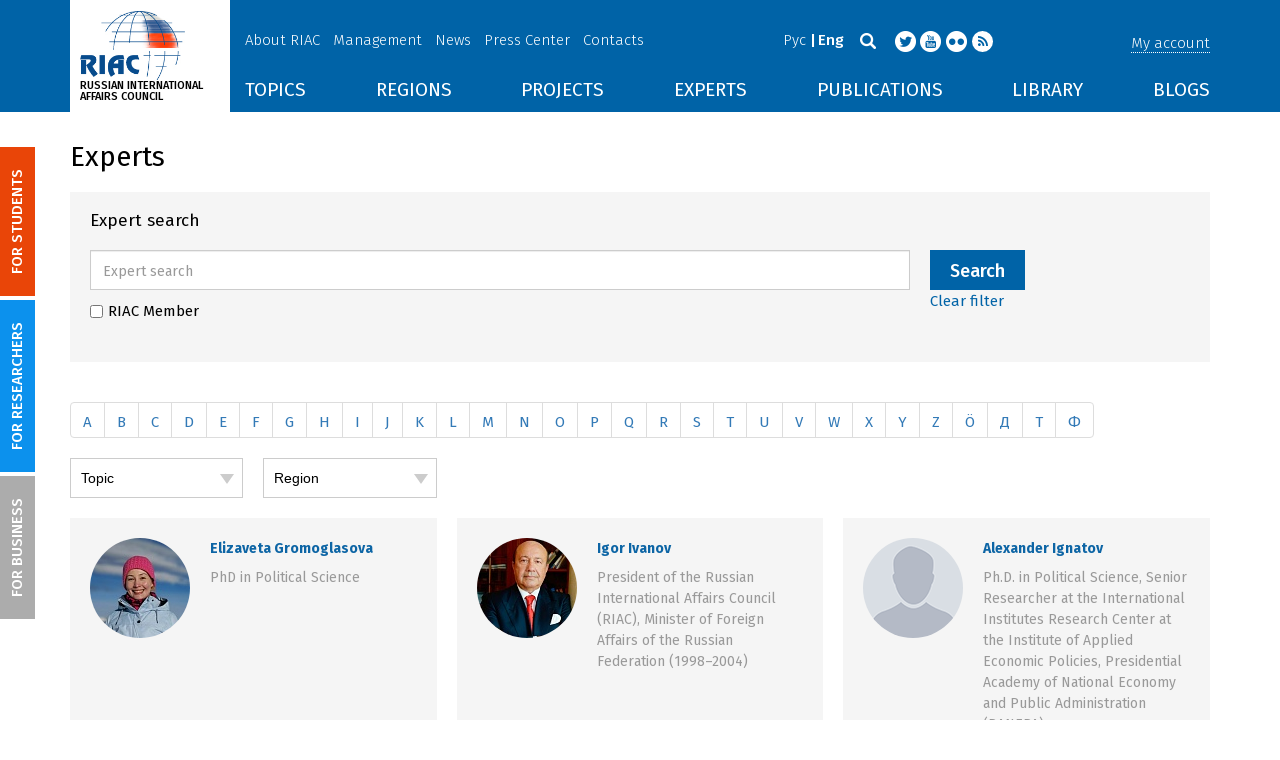

--- FILE ---
content_type: text/html; charset=UTF-8
request_url: https://russiancouncil.ru/en/7242/cybercolumn/
body_size: 14922
content:
<!DOCTYPE html>
<html lang="en">
	<head>
		<title>RIAC :: Experts</title>
		<meta http-equiv="X-UA-Compatible" content="IE=edge" />
		<meta name="viewport" content="width=device-width, initial-scale=1" />
		<meta name="format-detection" content="telephone=no">
		<meta property="og:type" content="article" />
		<meta name="twitter:card" content="summary_large_image" />
				<meta name="twitter:site" content="@russian_council" />
						<meta property="article:publisher" content="https://www.facebook.com/russiancouncilen" />
		<meta property="fb:pages" content="236418726380279" />
			
		<meta name="twitter:site" content="@russian_council" />
		<meta name="twitter:creator" content="@russian_council" />
		<meta property="og:url" content="https://russiancouncil.ru/en/7242/cybercolumn/" />
		<meta property="og:locale" content="en_GB" />
		                                		<meta property="og:title" content="RIAC :: Experts"/>
		        


		                
		<meta http-equiv="Content-Type" content="text/html; charset=UTF-8" />
<link href="/bitrix/js/socialservices/css/ss.min.css?16623592594686" type="text/css"  rel="stylesheet" />
<link href="/local/templates/main/bootstrap/css/bootstrap.min.css?1494479345114351" type="text/css"  data-template-style="true"  rel="stylesheet" />
<link href="/local/templates/main/css/jquery.fancybox.css?14809454364895" type="text/css"  data-template-style="true"  rel="stylesheet" />
<link href="/local/templates/main/scrollpane.css?14623692943831" type="text/css"  data-template-style="true"  rel="stylesheet" />
<link href="/local/templates/main/selectfix.css?14744573294175" type="text/css"  data-template-style="true"  rel="stylesheet" />
<link href="/mistakes/mistakes.css?1477990361590" type="text/css"  data-template-style="true"  rel="stylesheet" />
<link href="/local/templates/main/components/bitrix/voting.result/main_old/style.css?14441264151111" type="text/css"  data-template-style="true"  rel="stylesheet" />
<link href="/bitrix/panel/main/popup.min.css?166236185521121" type="text/css"  data-template-style="true"  rel="stylesheet" />
<link href="/local/templates/main/styles.css?15477596803106" type="text/css"  data-template-style="true"  rel="stylesheet" />
<link href="/local/templates/main/template_styles.css?1751896533166317" type="text/css"  data-template-style="true"  rel="stylesheet" />
<script type="text/javascript">if(!window.BX)window.BX={};if(!window.BX.message)window.BX.message=function(mess){if(typeof mess==='object'){for(let i in mess) {BX.message[i]=mess[i];} return true;}};</script>
<script type="text/javascript">(window.BX||top.BX).message({'pull_server_enabled':'N','pull_config_timestamp':'0','pull_guest_mode':'N','pull_guest_user_id':'0'});(window.BX||top.BX).message({'PULL_OLD_REVISION':'This page must be reloaded to ensure proper site functioning and to continue work.'});</script>
<script type="text/javascript">(window.BX||top.BX).message({'JS_CORE_LOADING':'Loading...','JS_CORE_WINDOW_CLOSE':'Close','JS_CORE_WINDOW_EXPAND':'Expand','JS_CORE_WINDOW_NARROW':'Restore','JS_CORE_WINDOW_SAVE':'Save','JS_CORE_WINDOW_CANCEL':'Cancel','JS_CORE_H':'h','JS_CORE_M':'m','JS_CORE_S':'s','JS_CORE_NO_DATA':'- No data -','JSADM_AI_HIDE_EXTRA':'Hide extra items','JSADM_AI_ALL_NOTIF':'All notifications','JSADM_AUTH_REQ':'Authentication is required!','JS_CORE_WINDOW_AUTH':'Log In','JS_CORE_IMAGE_FULL':'Full size','JS_CORE_WINDOW_CONTINUE':'Continue'});</script>

<script type="text/javascript" src="/bitrix/js/main/core/core.min.js?1662362298216421"></script>

<script>BX.setJSList(['/bitrix/js/main/core/core_ajax.js','/bitrix/js/main/core/core_promise.js','/bitrix/js/main/polyfill/promise/js/promise.js','/bitrix/js/main/loadext/loadext.js','/bitrix/js/main/loadext/extension.js','/bitrix/js/main/polyfill/promise/js/promise.js','/bitrix/js/main/polyfill/find/js/find.js','/bitrix/js/main/polyfill/includes/js/includes.js','/bitrix/js/main/polyfill/matches/js/matches.js','/bitrix/js/ui/polyfill/closest/js/closest.js','/bitrix/js/main/polyfill/fill/main.polyfill.fill.js','/bitrix/js/main/polyfill/find/js/find.js','/bitrix/js/main/polyfill/matches/js/matches.js','/bitrix/js/main/polyfill/core/dist/polyfill.bundle.js','/bitrix/js/main/core/core.js','/bitrix/js/main/polyfill/intersectionobserver/js/intersectionobserver.js','/bitrix/js/main/lazyload/dist/lazyload.bundle.js','/bitrix/js/main/polyfill/core/dist/polyfill.bundle.js','/bitrix/js/main/parambag/dist/parambag.bundle.js']);
BX.setCSSList(['/bitrix/js/main/lazyload/dist/lazyload.bundle.css','/bitrix/js/main/parambag/dist/parambag.bundle.css']);</script>
<script type="text/javascript">(window.BX||top.BX).message({'JS_CORE_LOADING':'Loading...','JS_CORE_WINDOW_CLOSE':'Close','JS_CORE_WINDOW_EXPAND':'Expand','JS_CORE_WINDOW_NARROW':'Restore','JS_CORE_WINDOW_SAVE':'Save','JS_CORE_WINDOW_CANCEL':'Cancel','JS_CORE_H':'h','JS_CORE_M':'m','JS_CORE_S':'s','JS_CORE_NO_DATA':'- No data -','JSADM_AI_HIDE_EXTRA':'Hide extra items','JSADM_AI_ALL_NOTIF':'All notifications','JSADM_AUTH_REQ':'Authentication is required!','JS_CORE_WINDOW_AUTH':'Log In','JS_CORE_IMAGE_FULL':'Full size','JS_CORE_WINDOW_CONTINUE':'Continue'});</script>
<script type="text/javascript">(window.BX||top.BX).message({'LANGUAGE_ID':'en','FORMAT_DATE':'DD.MM.YYYY','FORMAT_DATETIME':'DD.MM.YYYY HH:MI:SS','COOKIE_PREFIX':'BITRIX_SM','SERVER_TZ_OFFSET':'10800','UTF_MODE':'Y','SITE_ID':'en','SITE_DIR':'/en/','USER_ID':'','SERVER_TIME':'1769905113','USER_TZ_OFFSET':'0','USER_TZ_AUTO':'Y','bitrix_sessid':'783df12570086323e227d76796f8e4ca'});</script>


<script type="text/javascript" src="/bitrix/js/pull/protobuf/protobuf.min.js?166235968376433"></script>
<script type="text/javascript" src="/bitrix/js/pull/protobuf/model.min.js?166235968314190"></script>
<script type="text/javascript" src="/bitrix/js/main/core/core_promise.min.js?16623586362490"></script>
<script type="text/javascript" src="/bitrix/js/rest/client/rest.client.min.js?16623616229240"></script>
<script type="text/javascript" src="/bitrix/js/pull/client/pull.client.min.js?166236201644545"></script>
<script type="text/javascript" src="/bitrix/js/main/core/core_fx.min.js?14919059579768"></script>
<script type="text/javascript" src="/bitrix/js/main/pageobject/pageobject.min.js?1662359219570"></script>
<script type="text/javascript" src="/bitrix/js/main/core/core_window.min.js?166236227676326"></script>
<script type="text/javascript" src="/bitrix/js/socialservices/ss.js?14441263941419"></script>


<script type="text/javascript" src="/local/templates/main/js/lib/jquery.js?144720939095956"></script>
<script type="text/javascript" src="/local/templates/main/js/indi.js?152421536454484"></script>
<script type="text/javascript" src="/local/templates/main/js/lib/jquery-ui.min.js?1447209390215754"></script>
<script type="text/javascript" src="/local/templates/main/js/lib/bootstrap.min.js?144720939037055"></script>
<script type="text/javascript" src="/local/templates/main/js/lib/jquery.fancybox.min.js?148049609322974"></script>
<script type="text/javascript" src="/local/templates/main/js/jquery.maskedinput.min.js?14443923983568"></script>
<script type="text/javascript" src="/local/templates/main/js/scrollpane.min.js?148049573714869"></script>
<script type="text/javascript" src="/local/templates/main/js/selectfix.min.js?14804957965211"></script>
<script type="text/javascript" src="/local/templates/main/js/app.js?164370662516845"></script>
<script type="text/javascript" src="/local/templates/main/js/lib/slick.min.js?144720939040143"></script>
<script type="text/javascript" src="/local/templates/main/js/template.js?164249279236270"></script>
<script type="text/javascript" src="/mistakes/mistakes.min.js?15538524643111"></script>
<script type="text/javascript" src="/local/templates/main/components/bitrix/menu/section/script.js?15088372891845"></script>
<script type="text/javascript" src="/local/templates/main/components/bitrix/system.auth.form/.default/script.js?1444392398234"></script>
<script type="text/javascript">var _ba = _ba || []; _ba.push(["aid", "8276bb8d5dcd52b47ce2bfc5a028f4ec"]); _ba.push(["host", "russiancouncil.ru"]); (function() {var ba = document.createElement("script"); ba.type = "text/javascript"; ba.async = true;ba.src = (document.location.protocol == "https:" ? "https://" : "http://") + "bitrix.info/ba.js";var s = document.getElementsByTagName("script")[0];s.parentNode.insertBefore(ba, s);})();</script>



		<link href="/img/favicons/apple-touch-icon-114x114.png" rel="apple-touch-icon" sizes="114x114">
		<link href="/img/favicons/apple-touch-icon-76x76.png" rel="apple-touch-icon" sizes="76x76">
		<link href="/img/favicons/apple-touch-icon-72x72.png" rel="apple-touch-icon" sizes="72x72">
		<link href="/img/favicons/apple-touch-icon-60x60.png" rel="apple-touch-icon" sizes="60x60">
		<link href="/img/favicons/apple-touch-icon-57x57.png" rel="apple-touch-icon" sizes="57x57">
		<link href="/img/favicons/favicon-96x96.png" type="image/png" rel="icon" sizes="96x96">
		<link href="/img/favicons/favicon-32x32.png" type="image/png" rel="icon" sizes="32x32">
		<link href="/img/favicons/favicon.ico" type="image/x-icon" rel="shortcut icon">
		<link href="/img/favicons/favicon.ico" type="image/x-icon" rel="icon">
		<meta name="msapplication-TileColor" content="#ffffff">
		<meta name="theme-color" content="#fff">
		<link href='https://fonts.googleapis.com/css?family=Fira+Sans:400,300,500,700&subset=latin,cyrillic' rel='stylesheet' type='text/css'>
		<!--[if IE]><script src="js/html5shiv.js"></script><![endif]-->
				<script rel="bx-no-check">indi.utils.apply(indi.app.locale, {"settings":{"date":"dd.mm.yy","time":"hh:mi:ss","dateTime":"dd.mm.yy hh:mi:ss","firstDay":1,"isRTL":false},"messages":{"monthNames":["January","February","March","April","May","June","July","August","September","October","November","December"],"monthNamesShort":["Jan","Feb","Mar","Apr","May","Jun","Jul","Aug","Sep","Oct","Nov","Dec"],"dayNames":["Sunday","Monday","Tuesday","Wednesday","Thursday","Friday","Saturday"],"dayNamesShort":["Sun","Mon","Tue","Wed","Thu","Fri","Sat"],"dayNamesMin":["Su","Mo","Tu","We","Th","Fr","Sa"],"close":"Close","datePicker":{"prev":"<Prev","next":"Next>","current":"Today","showMonthAfterYear":false,"weekHeader":"Wk","yearSuffix":""},"timePicker":{"timeOnlyTitle":"Choose time","timeText":"Time","hourText":"Hours","minuteText":"Minutes","secondText":"Seconds","millisecText":"Milliseconds","currentText":"Now","ampm":true},"alert":{"title":"System message","ok":"Ok"}}});</script>


		<!-- Facebook Pixel Code -->
<script>
  !function(f,b,e,v,n,t,s)
  {if(f.fbq)return;n=f.fbq=function(){n.callMethod?
  n.callMethod.apply(n,arguments):n.queue.push(arguments)};
  if(!f._fbq)f._fbq=n;n.push=n;n.loaded=!0;n.version='2.0';
  n.queue=[];t=b.createElement(e);t.async=!0;
  t.src=v;s=b.getElementsByTagName(e)[0];
  s.parentNode.insertBefore(t,s)}(window, document,'script',
  'https://connect.facebook.net/en_US/fbevents.js');
  fbq('init', '907297529449937');
  fbq('track', 'PageView');
</script>
<noscript><img height="1" width="1" style="display:none"
  src="https://www.facebook.com/tr?id=907297529449937&ev=PageView&noscript=1"
/></noscript>


<script src="https://www.google.com/recaptcha/api.js?hl=en" async defer></script>
<!-- End Facebook Pixel Code -->
	</head>
	<body role="document" class="js-mediator-container lang-en info-block-blogs">
				<div class="out out_index ">
			<!-- header -->
			<header class="header js-header">
				<div class="header__content ">
					<div class="container">
						<!-- logo -->
						<div class="header__logo">
							<a class="logo" href="/en/">
								<img src="/img/logo_en.jpg" />
								<p>RUSSIAN INTERNATIONAL AFFAIRS COUNCIL</p>

<!-- Yandex.Metrika counter -->
<script type="text/javascript">
    (function (d, w, c) {
        (w[c] = w[c] || []).push(function() {
            try {
                w.yaCounter12550252 = new Ya.Metrika({
                    id:12550252,
                    clickmap:true,
                    trackLinks:true,
                    accurateTrackBounce:true,
                    webvisor:true
                });
            } catch(e) { }
        });

        var n = d.getElementsByTagName("script")[0],
            s = d.createElement("script"),
            f = function () { n.parentNode.insertBefore(s, n); };
        s.type = "text/javascript";
        s.async = true;
        s.src = "https://mc.yandex.ru/metrika/watch.js";

        if (w.opera == "[object Opera]") {
            d.addEventListener("DOMContentLoaded", f, false);
        } else { f(); }
    })(document, window, "yandex_metrika_callbacks");
</script>
<noscript><div><img src="https://mc.yandex.ru/watch/12550252" style="position:absolute; left:-9999px;" alt="" /></div></noscript>
<!-- /Yandex.Metrika counter -->

<script>
  (function(i,s,o,g,r,a,m){i['GoogleAnalyticsObject']=r;i[r]=i[r]||function(){
  (i[r].q=i[r].q||[]).push(arguments)},i[r].l=1*new Date();a=s.createElement(o),
  m=s.getElementsByTagName(o)[0];a.async=1;a.src=g;m.parentNode.insertBefore(a,m)
  })(window,document,'script','//www.google-analytics.com/analytics.js','ga');

  ga('create', 'UA-32067821-1', 'auto');
  ga('send', 'pageview');

</script>							</a>
						</div>
						<!-- header content -->
						<div class="header__in">
							<div class="header__topper">
								<!-- topper nav -->
								<div class="top-nav">
	<span class="js-mobile">
		<a href="/en/about/" class=" js-open-menu-plush">About RIAC</a>
			<span class="menu-plush">
			<span class="menu-plush-triangle"></span>
					<a href="/en/about/">General information</a>
						<a href="/en/about/founders/">Co-founders</a>
						<a href="/en/news/">RIAC News</a>
						<a href="/en/about/partners/">Partners</a>
						<a href="/en/about/activity/">Activities</a>
					</span>
			</span>
		<span class="js-mobile">
		<a href="/en/management/" class=" js-open-menu-plush">Management</a>
			<span class="menu-plush">
			<span class="menu-plush-triangle"></span>
					<a href="/en/management/members/">Individual Members</a>
						<a href="/en/management/corporatemembers/">Corporate Members</a>
						<a href="/en/management/general-meeting/">General Meeting</a>
						<a href="/en/management/board-trustees/">Board of Trustees</a>
						<a href="/en/management/presidium/">Presidium</a>
						<a href="/en/management/vicepresidents/">Vice-presidents</a>
						<a href="/en/management/staff/">Staff</a>
					</span>
			</span>
		<span class="js-mobile">
		<a href="/en/news/" class="">News</a>
		</span>
		<span class="js-mobile">
		<a href="/en/press/" class=" js-open-menu-plush">Press Center</a>
			<span class="menu-plush">
			<span class="menu-plush-triangle"></span>
					<a href="/en/press/">For Media</a>
						<a href="/en/press/calendar/">Calendar</a>
						<a href="/en/press/partnership/">Media partnerships</a>
						<a href="/en/press/experts/">Request expert commentary</a>
					</span>
			</span>
		<span class="js-mobile">
		<a href="/en/contacts/" class="">Contacts</a>
		</span>
	</div>
								<!-- user info -->
								<div class="header__profile mt5">
																	<span class="js-mobile">
										<a href="#" class="js-open-login-plush m-login abbd"><span class="user-login-triangle"></span><span>My account</span></a>
										<div class="user-login">
											<h2>Account Login</h2>
											<p>Sign in for registered users</p>
											
<form class="js-ajax-form-submit form form-login cf" method="post" target="_top" action="/en/auth/" role="login" data-container=".form-login" data-source=".form-login">
	<input type="hidden" name="backurl" value="/en/7242/cybercolumn/"/>	<input type="hidden" name="AUTH_FORM" value="Y"/>
	<input type="hidden" name="AUTH_REASON" value="auth-form"/>
	<input type="hidden" name="TYPE" value="AUTH"/>
	
	<div class="form-group mb20">
		<input class="form-control login-field w100" autofocus="autofocus" type="text" name="USER_LOGIN" id="system-auth-form-login" value="" maxlength="50" tabindex="1" required="" placeholder="Email / Login" />
	</div>
	<div class="form-group has-feedback mb20">
		<input class="form-control w100" type="password" name="USER_PASSWORD" id="system-auth-form-password" maxlength="50" tabindex="2" required="" placeholder="Password" />
	</div>
	<div class="mb20">
		<a class="forgot-pass" href="/en/forgotpasswd/?forgot_password=yes&amp;backurl=%2Fen%2F7242%2Fcybercolumn%2F" rel="nofollow">Forgot your password?</a>
	</div>
		
	<div class="form-group form-toolbar">
		<input class="btn w100" type="submit" value="Sign In"/>
	</div>

	<div class="form-group form-toolbar">
		<a href="/en/registration/?register=yes&amp;backurl=%2Fen%2F7242%2Fcybercolumn%2F">Register</a>
	</div>
	
				<label class="control-label">You can also sign in using:</label>
			<div>
							</div>
		</form>
<div class="popup-socserv">
	
	<form method="post" name="bx_auth_servicesform" target="_top" action="/en/7242/cybercolumn/">
													<div class="js-socserv-auth VKontakte vkontakte" data-url="https://oauth.vk.com/authorize?client_id=5414692&redirect_uri=https%3A%2F%2Frussiancouncil.ru%2Fbitrix%2Ftools%2Foauth%2Fvkontakte.php&scope=friends,offline,email&response_type=code&state=c2l0ZV9pZD1lbiZiYWNrdXJsPSUyRmVuJTJGNzI0MiUyRmN5YmVyY29sdW1uJTJGJTNGY2hlY2tfa2V5JTNENDI2ZmFjNzZkYTM2ZWI3YmIzYTlmZGE3YjZhN2M0NmEmcmVkaXJlY3RfdXJsPSUyRmVuJTJGNzI0MiUyRmN5YmVyY29sdW1uJTJG"></div>
									<input type="hidden" name="auth_service_id" value="" />
	</form>

</div>


										</div>
									</span>
										<button type="button" class="hamb visible-sm visible-xs js-hamb"><span></span></button>
								</div>
								<!-- header tools -->
								<div class="header__tools">
									<div class="lang">
																					<a href="/7242/cybercolumn/">Рус</a>
											<a class="is-active">Eng</a>
																				</div>
									<div class="search js-search">
										<a href="#" class="js-search-btn"></a>
										<div class="search-block">
											
<form class="form search-form search-form-top" action="/en/search/index.php" role="search">
	<input type="text" name="q" value="" placeholder="Search" maxlength="250" />
		<button class="btn btn-sm" type="submit">Search</button>
</form>										</div>
									</div>
									<div class="socials">

                                        <a target="new" href="https://twitter.com/Russian_Council"><i class="i-tw"></i></a>
                                        
										<a target="new" href="http://www.youtube.com/russiancouncilvideo"><i class="i-yt"></i></a>
										<a target="new" href="http://www.flickr.com/photos/russiancouncil"><i class="i-fl"></i></a>

										                                             <a target="new" href="/en/rss/"><i class="i-rss"></i></a>
                                        									</div>
								</div>
							</div>
							<div class="header__bottom">
								<div class="visible-lg visible-md">
									<nav class="nav">
	<div class="menu">
<!--
		<a href="" class="menu__item"></a>
	-->                    <a data-lang="en" data-template="menu.topics" data-result="#themes" data-href="/ajax/menu/getMenu/" href="/en/topics/" data-link="themes" class="menu__item js-drop-down-ajax-menu js-dropdown">TOPICS</a>
                        <a data-lang="en" data-template="menu.regions" data-result="#regions" data-href="/ajax/menu/getMenu/" href="/en/regions/" data-link="regions" class="menu__item js-drop-down-ajax-menu js-dropdown">REGIONS</a>
                        <a data-lang="en" data-template="menu.projects" data-result="#projects" data-href="/ajax/menu/getMenu/" href="/en/projects/" data-link="projects" class="menu__item js-drop-down-ajax-menu js-dropdown">PROJECTS</a>
                        <a data-lang="en" data-template="" data-result="#" data-href="/ajax/menu/getMenu/" href="/en/experts/" class="menu__item">EXPERTS</a>
                        <a data-lang="en" data-template="menu.activity" data-result="#publicatons" data-href="/ajax/menu/getMenu/" href="/en/activity/" data-link="publicatons" class="menu__item js-drop-down-ajax-menu js-dropdown">PUBLICATIONS</a>
                        <a data-lang="en" data-template="" data-result="#" data-href="/ajax/menu/getMenu/" href="/en/library/" class="menu__item">LIBRARY</a>
                        <a data-lang="en" data-template="menu.blogs" data-result="#blog" data-href="/ajax/menu/getMenu/" href="/en/blogs/" data-link="blog" class="menu__item js-drop-down-ajax-menu js-dropdown">BLOGS</a>
            	</div>
</nav>								</div>
							</div>
						</div>
					</div>
				</div>
				<!-- dropdown blocks -->
				<!--
				-->				<div id="themes" class="sub-menu js-submenu"></div>
				<div id="regions" class="sub-menu js-submenu"></div>
				<div id="projects" class="sub-menu js-submenu"></div>
				<div id="publicatons" class="sub-menu js-submenu"></div>
				<div id="blog" class="sub-menu js-submenu"></div>
			</header>
			<div class="margin-after-header">&nbsp;</div>
			<div class="container">
				<div class="header__bottom js-mobnav">
					<div class="hidden-lg hidden-md dop-menu">
						<nav class="nav">
	<div class="menu-mobile">
		<div  data-link="about" class="js-mobile-dropdown mobile-dropdown">
			<a class="section">About RIAC<span class="arrow"></span></a>
			<div id="about" class="items">
						<a class="item " href="/en/about/">General information</a>
				<a class="item " href="/en/management/members/">Individual Members</a>
				<a class="item " href="/en/management/corporatemembers/">Corporate Members</a>
				<a class="item " href="/en/management/general-meeting/">General Meeting</a>
				<a class="item " href="/en/management/board-trustees/">Board of Trustees</a>
				<a class="item " href="/en/management/presidium/">Presidium</a>
				<a class="item " href="/en/management/scientific-council/">Scientific Council</a>
				<a class="item " href="/en/about/founders/">Co-founders</a>
				<a class="item " href="/en/management/vicepresidents/">Vice-presidents</a>
				<a class="item " href="/en/management/staff/">Staff</a>
				<a class="item " href="/en/contacts/">Contacts</a>
				</div>
		</div>
					<div  data-link="analytics" class="js-mobile-dropdown mobile-dropdown">
			<a class="section">Analytics<span class="arrow"></span></a>
			<div id="analytics" class="items">
						<a class="item " href="/en/regions/">Regions</a>
				<a class="item " href="/en/topics/">Topics</a>
				<a class="item " href="/en/subjects/">Subjects</a>
				</div>
		</div>
					<div  data-link="publications" class="js-mobile-dropdown mobile-dropdown">
			<a class="section">Publications<span class="arrow"></span></a>
			<div id="publications" class="items">
						<a class="item " href="/en/activity/publications/">Reports</a>
				<a class="item " href="/en/activity/workingpapers/">Working Papers</a>
				<a class="item " href="/en/activity/policybriefs/">Policy Briefs</a>
				<a class="item " href="/en/library/library_rsmd/?SEARCH_NAME=&TOPIC=&REGION=&IS_RSMD_PUBLICATION=32&set_filter=Y">Books</a>
				<a class="item " href="/en/activity/digest/">Special Projects</a>
				</div>
		</div>
					<div  data-link="press" class="js-mobile-dropdown mobile-dropdown">
			<a class="section">Press Center<span class="arrow"></span></a>
			<div id="press" class="items">
						<a class="item " href="/en/news/">News</a>
				<a class="item " href="/en/press/">For Media</a>
				<a class="item " href="/en/press/calendar/">Calendar</a>
				<a class="item " href="/en/press/partnership/">Media partnerships</a>
				<a class="item " href="/en/press/experts/">Request for expert commentary</a>
				</div>
		</div>
					<div  data-link="projects" class="js-mobile-dropdown mobile-dropdown">
			<a class="section">Projects<span class="arrow"></span></a>
			<div id="projects" class="items">
						<a class="item " href="/en/projects/research-projects/">Research Projects</a>
				<a class="item " href="/en/projects/educational-projects/">Educational Projects</a>
				<a class="item " href="/en/projects/internships/">Internship</a>
				<a class="item " href="/en/projects/contests/">Contests</a>
				<a class="item " href="/en/projects/geography/">Projects Geography</a>
				<a class="item " href="/en/zavershennye-proekty/">Completed Projects</a>
				</div>
		</div>
						<a class="item " href="/en/experts/">Experts</a>
				<a class="item " href="/en/blogs/">Blogs</a>
		</div>
</nav>					</div>
				</div>
			</div>
						<div class="main">
				<div class="container">
													<!--'start_frame_cache_y0XwfU'--><!--'end_frame_cache_y0XwfU'-->
					<h1 class="mb20">Experts</h1>
	<div class="box mb20">
	<form action="/en/experts/">
		<div class="h4 mb20">Expert search</div>
		<div class="row">
			<div class="col-w-10 col-lg-9 col-md-8 col-sm-6 col-xs-12">
				<input class="form-control mb10" type="text" name="q"
					   value=""
					   placeholder="Expert search" />
				<div class="form-group">
					<label>
						<input type="checkbox" name="rsmd" value="1" />
						<span>RIAC Member</span>
					</label>
				</div>
			</div>
			<div class="col-w-2 col-lg-3 col-md-4 col-sm-6 col-xs-12">
				<input class="btn mb10" type="submit" name=""
					   onclick="yaCounter12550252.reachGoal('findexpert'); return true;"
					   value="Search" />
				<div class="form-group">
					<a href="/en/7242/cybercolumn/" />Clear filter</a>
				</div>
			</div>
		</div>
	</form>
</div>
<div class="clear">&nbsp;</div>
<div class="mb20"></div>
<div class="subjects-list mb20">
    		<ul class="pagination cf">
            					<li class="number">
						<a class="js-ajax-href"
						   href="/en/7242/cybercolumn/?str=A"
						   data-source=".ajax-source:first" data-container=".ajax-source:first">A</a>
					</li>
                    					<li class="number">
						<a class="js-ajax-href"
						   href="/en/7242/cybercolumn/?str=B"
						   data-source=".ajax-source:first" data-container=".ajax-source:first">B</a>
					</li>
                    					<li class="number">
						<a class="js-ajax-href"
						   href="/en/7242/cybercolumn/?str=C"
						   data-source=".ajax-source:first" data-container=".ajax-source:first">C</a>
					</li>
                    					<li class="number">
						<a class="js-ajax-href"
						   href="/en/7242/cybercolumn/?str=D"
						   data-source=".ajax-source:first" data-container=".ajax-source:first">D</a>
					</li>
                    					<li class="number">
						<a class="js-ajax-href"
						   href="/en/7242/cybercolumn/?str=E"
						   data-source=".ajax-source:first" data-container=".ajax-source:first">E</a>
					</li>
                    					<li class="number">
						<a class="js-ajax-href"
						   href="/en/7242/cybercolumn/?str=F"
						   data-source=".ajax-source:first" data-container=".ajax-source:first">F</a>
					</li>
                    					<li class="number">
						<a class="js-ajax-href"
						   href="/en/7242/cybercolumn/?str=G"
						   data-source=".ajax-source:first" data-container=".ajax-source:first">G</a>
					</li>
                    					<li class="number">
						<a class="js-ajax-href"
						   href="/en/7242/cybercolumn/?str=H"
						   data-source=".ajax-source:first" data-container=".ajax-source:first">H</a>
					</li>
                    					<li class="number">
						<a class="js-ajax-href"
						   href="/en/7242/cybercolumn/?str=I"
						   data-source=".ajax-source:first" data-container=".ajax-source:first">I</a>
					</li>
                    					<li class="number">
						<a class="js-ajax-href"
						   href="/en/7242/cybercolumn/?str=J"
						   data-source=".ajax-source:first" data-container=".ajax-source:first">J</a>
					</li>
                    					<li class="number">
						<a class="js-ajax-href"
						   href="/en/7242/cybercolumn/?str=K"
						   data-source=".ajax-source:first" data-container=".ajax-source:first">K</a>
					</li>
                    					<li class="number">
						<a class="js-ajax-href"
						   href="/en/7242/cybercolumn/?str=L"
						   data-source=".ajax-source:first" data-container=".ajax-source:first">L</a>
					</li>
                    					<li class="number">
						<a class="js-ajax-href"
						   href="/en/7242/cybercolumn/?str=M"
						   data-source=".ajax-source:first" data-container=".ajax-source:first">M</a>
					</li>
                    					<li class="number">
						<a class="js-ajax-href"
						   href="/en/7242/cybercolumn/?str=N"
						   data-source=".ajax-source:first" data-container=".ajax-source:first">N</a>
					</li>
                    					<li class="number">
						<a class="js-ajax-href"
						   href="/en/7242/cybercolumn/?str=O"
						   data-source=".ajax-source:first" data-container=".ajax-source:first">O</a>
					</li>
                    					<li class="number">
						<a class="js-ajax-href"
						   href="/en/7242/cybercolumn/?str=P"
						   data-source=".ajax-source:first" data-container=".ajax-source:first">P</a>
					</li>
                    					<li class="number">
						<a class="js-ajax-href"
						   href="/en/7242/cybercolumn/?str=Q"
						   data-source=".ajax-source:first" data-container=".ajax-source:first">Q</a>
					</li>
                    					<li class="number">
						<a class="js-ajax-href"
						   href="/en/7242/cybercolumn/?str=R"
						   data-source=".ajax-source:first" data-container=".ajax-source:first">R</a>
					</li>
                    					<li class="number">
						<a class="js-ajax-href"
						   href="/en/7242/cybercolumn/?str=S"
						   data-source=".ajax-source:first" data-container=".ajax-source:first">S</a>
					</li>
                    					<li class="number">
						<a class="js-ajax-href"
						   href="/en/7242/cybercolumn/?str=T"
						   data-source=".ajax-source:first" data-container=".ajax-source:first">T</a>
					</li>
                    					<li class="number">
						<a class="js-ajax-href"
						   href="/en/7242/cybercolumn/?str=U"
						   data-source=".ajax-source:first" data-container=".ajax-source:first">U</a>
					</li>
                    					<li class="number">
						<a class="js-ajax-href"
						   href="/en/7242/cybercolumn/?str=V"
						   data-source=".ajax-source:first" data-container=".ajax-source:first">V</a>
					</li>
                    					<li class="number">
						<a class="js-ajax-href"
						   href="/en/7242/cybercolumn/?str=W"
						   data-source=".ajax-source:first" data-container=".ajax-source:first">W</a>
					</li>
                    					<li class="number">
						<a class="js-ajax-href"
						   href="/en/7242/cybercolumn/?str=X"
						   data-source=".ajax-source:first" data-container=".ajax-source:first">X</a>
					</li>
                    					<li class="number">
						<a class="js-ajax-href"
						   href="/en/7242/cybercolumn/?str=Y"
						   data-source=".ajax-source:first" data-container=".ajax-source:first">Y</a>
					</li>
                    					<li class="number">
						<a class="js-ajax-href"
						   href="/en/7242/cybercolumn/?str=Z"
						   data-source=".ajax-source:first" data-container=".ajax-source:first">Z</a>
					</li>
                    					<li class="number">
						<a class="js-ajax-href"
						   href="/en/7242/cybercolumn/?str=Ö"
						   data-source=".ajax-source:first" data-container=".ajax-source:first">Ö</a>
					</li>
                    					<li class="number">
						<a class="js-ajax-href"
						   href="/en/7242/cybercolumn/?str=Д"
						   data-source=".ajax-source:first" data-container=".ajax-source:first">Д</a>
					</li>
                    					<li class="number">
						<a class="js-ajax-href"
						   href="/en/7242/cybercolumn/?str=Т"
						   data-source=".ajax-source:first" data-container=".ajax-source:first">Т</a>
					</li>
                    					<li class="number">
						<a class="js-ajax-href"
						   href="/en/7242/cybercolumn/?str=Ф"
						   data-source=".ajax-source:first" data-container=".ajax-source:first">Ф</a>
					</li>
                    		</ul>
        		<form class="js-ajax-form-submit subjects-filter row"
			  action="/en/7242/cybercolumn/"
			  data-source=".subjects-list" data-container=".subjects-list" method="get">
			<div class="col-lg-2 col-md-3 col-sm-6 col-xs-12 mb20">
				<select class="js-change-form-submit" name="topic">
					<option value="">Topic</option>
                    						<option value="2056" >Asia-Pacific</option>
                        						<option value="184" >International security</option>
                        						<option value="190" >Russia's Foreign Policy</option>
                        						<option value="2057" >Global governance</option>
                        						<option value="187" >World in 100 years</option>
                        						<option value="183" >Multipolar world</option>
                        						<option value="174" >Education and science</option>
                        						<option value="182" >Society and culture</option>
                        						<option value="189" >Technology</option>
                        						<option value="192" >Ecology</option>
                        						<option value="188" >Economy</option>
                        						<option value="178" >Energy</option>
                        				</select>
			</div>

			<div class="col-lg-2 col-md-3 col-sm-6 col-xs-12 mb20">
				<select class="js-change-form-submit" name="region">
					<option value="">Region</option>
                    						<option value="2058" >Antarctic</option>
                        						<option value="2059" >Arctic</option>
                        						<option value="1942" >Africa</option>
                        						<option value="2060" >Balkans</option>
                        						<option value="2052" >Middle East</option>
                        						<option value="2053" >East Asia and the Asia-Pacific</option>
                        						<option value="2051" >Europe</option>
                        						<option value="2061" >Caucasus</option>
                        						<option value="2055" >Latin America-Caribbean</option>
                        						<option value="2062" >Oceania and Australia</option>
                        						<option value="2063" >Post-Soviet space</option>
                        						<option value="1883" >Russia</option>
                        						<option value="2054" >North America</option>
                        						<option value="2050" >Central Asia</option>
                        						<option value="15864" >Southeast Asia</option>
                        						<option value="2064" >South Asia</option>
                        				</select>
			</div>
		</form>
        		<div class="row row-vat js-vat ajax-source mb20" data-block=".person-wrap">
            				<div class="col-w-3 col-lg-4 col-md-6 col-sm-6 col-xs-12">
					<div class="person-wrap">
						<div class="person">
							<div class="person__img">
                                									<a href="/en/elizaveta-gromoglasova/"><img alt="" src="/upload/resize_cache/main/9ed/100_100_2/gromoglasova.jpg"></a>
                                    							</div>
							<div class="person__content">
								<strong>
									<a class="person__name" href="/en/elizaveta-gromoglasova/">Elizaveta Gromoglasova</a>
								</strong>
								<p>PhD in Political Science</p>
							</div>
						</div>
					</div>
				</div>
                				<div class="col-w-3 col-lg-4 col-md-6 col-sm-6 col-xs-12">
					<div class="person-wrap">
						<div class="person">
							<div class="person__img">
                                									<a href="/en/igor-ivanov/"><img alt="" src="/upload/resize_cache/main/9a4/100_100_2/isphoto1.jpg"></a>
                                    							</div>
							<div class="person__content">
								<strong>
									<a class="person__name" href="/en/igor-ivanov/">Igor Ivanov</a>
								</strong>
								<p>President of the Russian International Affairs Council (RIAC), Minister of Foreign Affairs of the Russian Federation (1998–2004)</p>
							</div>
						</div>
					</div>
				</div>
                				<div class="col-w-3 col-lg-4 col-md-6 col-sm-6 col-xs-12">
					<div class="person-wrap">
						<div class="person">
							<div class="person__img">
                                									<a href="/en/alexander-ignatov/"><img alt=""
																		 src="/local/templates/main/img/user-small.png"></a>
                                    							</div>
							<div class="person__content">
								<strong>
									<a class="person__name" href="/en/alexander-ignatov/">Alexander Ignatov</a>
								</strong>
								<p>Ph.D. in Political Science, Senior Researcher at the International Institutes Research Center at the Institute of Applied Economic Policies, Presidential Academy of National Economy and Public Administration (RANEPA)</p>
							</div>
						</div>
					</div>
				</div>
                				<div class="col-w-3 col-lg-4 col-md-6 col-sm-6 col-xs-12">
					<div class="person-wrap">
						<div class="person">
							<div class="person__img">
                                									<a href="/en/vladimir-iontsev/"><img alt=""
																		 src="/local/templates/main/img/user-small.png"></a>
                                    							</div>
							<div class="person__content">
								<strong>
									<a class="person__name" href="/en/vladimir-iontsev/">Vladimir Iontsev</a>
								</strong>
								<p>Doctor of Economics, Professor, Head of the Population Studies Chair at Economy Department, Moscow State University</p>
							</div>
						</div>
					</div>
				</div>
                				<div class="col-w-3 col-lg-4 col-md-6 col-sm-6 col-xs-12">
					<div class="person-wrap">
						<div class="person">
							<div class="person__img">
                                									<a href="/en/tedo-dzhaparidze/"><img alt=""
																		 src="/local/templates/main/img/user-small.png"></a>
                                    							</div>
							<div class="person__content">
								<strong>
									<a class="person__name" href="/en/tedo-dzhaparidze/">Tedo Japaridze</a>
								</strong>
								<p>Chairman of the Parliamentary Committee for Foreign Affairs of Georgia, former Minister of Foreign Affairs of Georgia, former Chairman of the National Security Council of Georgia </p>
							</div>
						</div>
					</div>
				</div>
                				<div class="col-w-3 col-lg-4 col-md-6 col-sm-6 col-xs-12">
					<div class="person-wrap">
						<div class="person">
							<div class="person__img">
                                									<a href="/en/ibrahim-ibrahimov/"><img alt="" src="/upload/resize_cache/main/d87/100_100_2/ibragimov.jpg"></a>
                                    							</div>
							<div class="person__content">
								<strong>
									<a class="person__name" href="/en/ibrahim-ibrahimov/">Ibragim Ibragimov</a>
								</strong>
								<p>Research Fellow at the Center for the Middle East Studies, IMEMO RAS</p>
							</div>
						</div>
					</div>
				</div>
                				<div class="col-w-3 col-lg-4 col-md-6 col-sm-6 col-xs-12">
					<div class="person-wrap">
						<div class="person">
							<div class="person__img">
                                									<a href="/en/andrey-petrov/"><img alt="" src="/upload/resize_cache/main/638/100_100_2/petrov.jpg"></a>
                                    							</div>
							<div class="person__content">
								<strong>
									<a class="person__name" href="/en/andrey-petrov/">Andrey Petrov</a>
								</strong>
								<p>Deputy Director General at ‘Vestnik Kavkaza’, Information & Analytics Agency</p>
							</div>
						</div>
					</div>
				</div>
                				<div class="col-w-3 col-lg-4 col-md-6 col-sm-6 col-xs-12">
					<div class="person-wrap">
						<div class="person">
							<div class="person__img">
                                									<a href="/en/aleksandr-bartosh/"><img alt=""
																		 src="/local/templates/main/img/user-small.png"></a>
                                    							</div>
							<div class="person__content">
								<strong>
									<a class="person__name" href="/en/aleksandr-bartosh/">Александр Бартош</a>
								</strong>
								<p></p>
							</div>
						</div>
					</div>
				</div>
                				<div class="col-w-3 col-lg-4 col-md-6 col-sm-6 col-xs-12">
					<div class="person-wrap">
						<div class="person">
							<div class="person__img">
                                									<a href="/en/igor-tomberg/"><img alt=""
																		 src="/local/templates/main/img/user-small.png"></a>
                                    							</div>
							<div class="person__content">
								<strong>
									<a class="person__name" href="/en/igor-tomberg/">Igor Tomberg</a>
								</strong>
								<p>Doctor of Economics, Director of the Centre for Energy and Transport of the RAS Institute of Oriental Studies</p>
							</div>
						</div>
					</div>
				</div>
                				<div class="col-w-3 col-lg-4 col-md-6 col-sm-6 col-xs-12">
					<div class="person-wrap">
						<div class="person">
							<div class="person__img">
                                									<a href="/en/dtarasenko/"><img alt="" src="/upload/resize_cache/main/878/100_100_2/tarasenko_cut_photo.ru.png"></a>
                                    							</div>
							<div class="person__content">
								<strong>
									<a class="person__name" href="/en/dtarasenko/">Dmitry Tarasenko</a>
								</strong>
								<p>Research Fellow, Russian Institute of Strategic Studies (RISS)</p>
							</div>
						</div>
					</div>
				</div>
                				<div class="col-w-3 col-lg-4 col-md-6 col-sm-6 col-xs-12">
					<div class="person-wrap">
						<div class="person">
							<div class="person__img">
                                									<a href="/en/5287/"><img alt=""
																		 src="/local/templates/main/img/user-small.png"></a>
                                    							</div>
							<div class="person__content">
								<strong>
									<a class="person__name" href="/en/5287/">Юлия  Мамырбаева </a>
								</strong>
								<p></p>
							</div>
						</div>
					</div>
				</div>
                				<div class="col-w-3 col-lg-4 col-md-6 col-sm-6 col-xs-12">
					<div class="person-wrap">
						<div class="person">
							<div class="person__img">
                                									<a href="/en/denis-fedutinov/"><img alt="" src="/upload/resize_cache/main/214/100_100_2/181606729_152058296866241_2937231079695573232_n.jpg"></a>
                                    							</div>
							<div class="person__content">
								<strong>
									<a class="person__name" href="/en/denis-fedutinov/">Денис Федутинов</a>
								</strong>
								<p>Главный редактор профильного издания «Беспилотная авиация» </p>
							</div>
						</div>
					</div>
				</div>
                				<div class="col-w-3 col-lg-4 col-md-6 col-sm-6 col-xs-12">
					<div class="person-wrap">
						<div class="person">
							<div class="person__img">
                                									<a href="/en/dmitry-solovyov/"><img alt="" src="/upload/resize_cache/main/edd/100_100_2/123.jpg"></a>
                                    							</div>
							<div class="person__content">
								<strong>
									<a class="person__name" href="/en/dmitry-solovyov/">Дмитрий Соловьев</a>
								</strong>
								<p></p>
							</div>
						</div>
					</div>
				</div>
                				<div class="col-w-3 col-lg-4 col-md-6 col-sm-6 col-xs-12">
					<div class="person-wrap">
						<div class="person">
							<div class="person__img">
                                									<a href="/en/dina-malysheva/"><img alt=""
																		 src="/local/templates/main/img/user-small.png"></a>
                                    							</div>
							<div class="person__content">
								<strong>
									<a class="person__name" href="/en/dina-malysheva/">Dina Malysheva</a>
								</strong>
								<p>Dr. of Political Science, Senior Research Fellow at the Center for Problems of Transformation of Political Systems and Cultures, World Politics Department at Lomonosov Moscow State University</p>
							</div>
						</div>
					</div>
				</div>
                				<div class="col-w-3 col-lg-4 col-md-6 col-sm-6 col-xs-12">
					<div class="person-wrap">
						<div class="person">
							<div class="person__img">
                                									<a href="/en/aleksey-portanskiy/"><img alt=""
																		 src="/local/templates/main/img/user-small.png"></a>
                                    							</div>
							<div class="person__content">
								<strong>
									<a class="person__name" href="/en/aleksey-portanskiy/">Alexey Portansky</a>
								</strong>
								<p>Professor of World Economy and International Affairs Department at Higher School of Economics, Leading Researcher at RAS Institute of World Economy and International Relations (IMEMO)</p>
							</div>
						</div>
					</div>
				</div>
                				<div class="col-w-3 col-lg-4 col-md-6 col-sm-6 col-xs-12">
					<div class="person-wrap">
						<div class="person">
							<div class="person__img">
                                									<a href="/en/15292/"><img alt=""
																		 src="/local/templates/main/img/user-small.png"></a>
                                    							</div>
							<div class="person__content">
								<strong>
									<a class="person__name" href="/en/15292/">Флера Соколова</a>
								</strong>
								<p></p>
							</div>
						</div>
					</div>
				</div>
                				<div class="col-w-3 col-lg-4 col-md-6 col-sm-6 col-xs-12">
					<div class="person-wrap">
						<div class="person">
							<div class="person__img">
                                									<a href="/en/alexey-kupriyanov/"><img alt="" src="/upload/resize_cache/main/796/q2vof4wvb46rirpdgsjlrr9hgw3ghkwq/100_100_2/b0554d71_7bd8_48a9_a.jpg"></a>
                                    							</div>
							<div class="person__content">
								<strong>
									<a class="person__name" href="/en/alexey-kupriyanov/">Alexey Kupriyanov</a>
								</strong>
								<p>Ph.D. in History, Head of the Center of the Indo-Pacific Region, Primakov National Research Institute of World Economy and International Relations of the Russian Academy of Sciences</p>
							</div>
						</div>
					</div>
				</div>
                				<div class="col-w-3 col-lg-4 col-md-6 col-sm-6 col-xs-12">
					<div class="person-wrap">
						<div class="person">
							<div class="person__img">
                                									<a href="/en/nikolay-kosukhin/"><img alt=""
																		 src="/local/templates/main/img/user-small.png"></a>
                                    							</div>
							<div class="person__content">
								<strong>
									<a class="person__name" href="/en/nikolay-kosukhin/">Nickolay Kosukhin</a>
								</strong>
								<p>Doctor of History, Professor of Russian University of Peoples’ Friendship, Institute of African Studies of the Russian Academy of Sciences</p>
							</div>
						</div>
					</div>
				</div>
                				<div class="col-w-3 col-lg-4 col-md-6 col-sm-6 col-xs-12">
					<div class="person-wrap">
						<div class="person">
							<div class="person__img">
                                									<a href="/en/sergei-melkonian/"><img alt="" src="/upload/resize_cache/main/fab/100_100_2/melkonian.jpg"></a>
                                    							</div>
							<div class="person__content">
								<strong>
									<a class="person__name" href="/en/sergei-melkonian/">Sergei Melkonian</a>
								</strong>
								<p>PhD, Applied Policy Research Institute of Armenia (APRI Armenia)</p>
							</div>
						</div>
					</div>
				</div>
                				<div class="col-w-3 col-lg-4 col-md-6 col-sm-6 col-xs-12">
					<div class="person-wrap">
						<div class="person">
							<div class="person__img">
                                									<a href="/en/oleg-paramonov/"><img alt="" src="/upload/resize_cache/main/3e1/100_100_2/paramonov.jpg"></a>
                                    							</div>
							<div class="person__content">
								<strong>
									<a class="person__name" href="/en/oleg-paramonov/">Oleg Paramonov</a>
								</strong>
								<p>Ph.D. in History; Senior Research Fellow, Center for East Asian and Shanghai Cooperation Organisation Studies, MGIMO University under the Ministry of Foreign Affairs of the Russian Federation; Associate Professor, School of International Affairs, Faculty of World Economy and International Affairs, Higher School of Economics National Research University</p>
							</div>
						</div>
					</div>
				</div>
                				<div class="col-w-3 col-lg-4 col-md-6 col-sm-6 col-xs-12">
					<div class="person-wrap">
						<div class="person">
							<div class="person__img">
                                									<a href="/en/ekaterina-arapova-/"><img alt=""
																		 src="/local/templates/main/img/user-small.png"></a>
                                    							</div>
							<div class="person__content">
								<strong>
									<a class="person__name" href="/en/ekaterina-arapova-/">Ekaterina Arapova</a>
								</strong>
								<p>PhD in Economics, Head of Department of Assessment and Coordination of International and Duel Master's Degree Programs, MGIMO-University, MFA of Russia</p>
							</div>
						</div>
					</div>
				</div>
                				<div class="col-w-3 col-lg-4 col-md-6 col-sm-6 col-xs-12">
					<div class="person-wrap">
						<div class="person">
							<div class="person__img">
                                									<a href="/en/anna-manafova/"><img alt=""
																		 src="/local/templates/main/img/user-small.png"></a>
                                    							</div>
							<div class="person__content">
								<strong>
									<a class="person__name" href="/en/anna-manafova/">Anna Manafova</a>
								</strong>
								<p>Expert at the Institute of the Middle East, graduate of International Institute of Energy Policy and Diplomacy at MGIMO</p>
							</div>
						</div>
					</div>
				</div>
                				<div class="col-w-3 col-lg-4 col-md-6 col-sm-6 col-xs-12">
					<div class="person-wrap">
						<div class="person">
							<div class="person__img">
                                									<a href="/en/george-niculescu/"><img alt=""
																		 src="/local/templates/main/img/user-small.png"></a>
                                    							</div>
							<div class="person__content">
								<strong>
									<a class="person__name" href="/en/george-niculescu/">George Niculescu </a>
								</strong>
								<p>Head of Research, The European Geopolitical Forum </p>
							</div>
						</div>
					</div>
				</div>
                				<div class="col-w-3 col-lg-4 col-md-6 col-sm-6 col-xs-12">
					<div class="person-wrap">
						<div class="person">
							<div class="person__img">
                                									<a href="/en/nadezhda-kokoeva/"><img alt=""
																		 src="/local/templates/main/img/user-small.png"></a>
                                    							</div>
							<div class="person__content">
								<strong>
									<a class="person__name" href="/en/nadezhda-kokoeva/">Надежда Кокоева</a>
								</strong>
								<p></p>
							</div>
						</div>
					</div>
				</div>
                				<div class="col-w-3 col-lg-4 col-md-6 col-sm-6 col-xs-12">
					<div class="person-wrap">
						<div class="person">
							<div class="person__img">
                                									<a href="/en/aleksandr-shaparov/"><img alt=""
																		 src="/local/templates/main/img/user-small.png"></a>
                                    							</div>
							<div class="person__content">
								<strong>
									<a class="person__name" href="/en/aleksandr-shaparov/">Alexander Shaparov</a>
								</strong>
								<p>D.Sc. (politics), Professor, North (Arctic) Federal University</p>
							</div>
						</div>
					</div>
				</div>
                				<div class="col-w-3 col-lg-4 col-md-6 col-sm-6 col-xs-12">
					<div class="person-wrap">
						<div class="person">
							<div class="person__img">
                                									<a href="/en/andrey-edemsky/"><img alt=""
																		 src="/local/templates/main/img/user-small.png"></a>
                                    							</div>
							<div class="person__content">
								<strong>
									<a class="person__name" href="/en/andrey-edemsky/">Андрей Едемский </a>
								</strong>
								<p></p>
							</div>
						</div>
					</div>
				</div>
                				<div class="col-w-3 col-lg-4 col-md-6 col-sm-6 col-xs-12">
					<div class="person-wrap">
						<div class="person">
							<div class="person__img">
                                									<a href="/en/andrey-pyatakov/"><img alt=""
																		 src="/local/templates/main/img/user-small.png"></a>
                                    							</div>
							<div class="person__content">
								<strong>
									<a class="person__name" href="/en/andrey-pyatakov/">Andrey Pyatakov</a>
								</strong>
								<p>PhD (Political Science), Senior Research Fellow, RAS Institute for Latin American Studies</p>
							</div>
						</div>
					</div>
				</div>
                				<div class="col-w-3 col-lg-4 col-md-6 col-sm-6 col-xs-12">
					<div class="person-wrap">
						<div class="person">
							<div class="person__img">
                                									<a href="/en/evgeniya-zakharova/"><img alt=""
																		 src="/local/templates/main/img/user-small.png"></a>
                                    							</div>
							<div class="person__content">
								<strong>
									<a class="person__name" href="/en/evgeniya-zakharova/">Евгения Захарова</a>
								</strong>
								<p></p>
							</div>
						</div>
					</div>
				</div>
                				<div class="col-w-3 col-lg-4 col-md-6 col-sm-6 col-xs-12">
					<div class="person-wrap">
						<div class="person">
							<div class="person__img">
                                									<a href="/en/armen-oganesyan/"><img alt="" src="/upload/resize_cache/main/d60/100_100_2/oganesian1.jpg"></a>
                                    							</div>
							<div class="person__content">
								<strong>
									<a class="person__name" href="/en/armen-oganesyan/">Armen Oganesyan</a>
								</strong>
								<p>Editor-in-Chief of "International Affairs" journal</p>
							</div>
						</div>
					</div>
				</div>
                				<div class="col-w-3 col-lg-4 col-md-6 col-sm-6 col-xs-12">
					<div class="person-wrap">
						<div class="person">
							<div class="person__img">
                                									<a href="/en/vyacheslav-karlusov/"><img alt=""
																		 src="/local/templates/main/img/user-small.png"></a>
                                    							</div>
							<div class="person__content">
								<strong>
									<a class="person__name" href="/en/vyacheslav-karlusov/">Vyacheslav Karlusov</a>
								</strong>
								<p>Doctor of Economy, Professor of MGIMO, Chief Scientific Fellow of the Far East Institute of RAS<br />
</p>
							</div>
						</div>
					</div>
				</div>
                				<div class="col-w-3 col-lg-4 col-md-6 col-sm-6 col-xs-12">
					<div class="person-wrap">
						<div class="person">
							<div class="person__img">
                                									<a href="/en/alexander-stenko/"><img alt="" src="/upload/resize_cache/main/628/ekqh0syrm1jwto8q7opu8e4lhtwuaj11/100_100_2/stenko.jpg"></a>
                                    							</div>
							<div class="person__content">
								<strong>
									<a class="person__name" href="/en/alexander-stenko/">Александр Стенько</a>
								</strong>
								<p></p>
							</div>
						</div>
					</div>
				</div>
                				<div class="col-w-3 col-lg-4 col-md-6 col-sm-6 col-xs-12">
					<div class="person-wrap">
						<div class="person">
							<div class="person__img">
                                									<a href="/en/liu-huaqin/"><img alt=""
																		 src="/local/templates/main/img/user-small.png"></a>
                                    							</div>
							<div class="person__content">
								<strong>
									<a class="person__name" href="/en/liu-huaqin/">Liu Huaqin</a>
								</strong>
								<p></p>
							</div>
						</div>
					</div>
				</div>
                				<div class="col-w-3 col-lg-4 col-md-6 col-sm-6 col-xs-12">
					<div class="person-wrap">
						<div class="person">
							<div class="person__img">
                                									<a href="/en/marko-di-liddo/"><img alt=""
																		 src="/local/templates/main/img/user-small.png"></a>
                                    							</div>
							<div class="person__content">
								<strong>
									<a class="person__name" href="/en/marko-di-liddo/">Marco Di Liddo</a>
								</strong>
								<p>Analyst in charge of Former Soviet Union and Balkans Desk at Ce.S.I. Centro Studi Internazionali</p>
							</div>
						</div>
					</div>
				</div>
                				<div class="col-w-3 col-lg-4 col-md-6 col-sm-6 col-xs-12">
					<div class="person-wrap">
						<div class="person">
							<div class="person__img">
                                									<a href="/en/anna-kaimova/"><img alt=""
																		 src="/local/templates/main/img/user-small.png"></a>
                                    							</div>
							<div class="person__content">
								<strong>
									<a class="person__name" href="/en/anna-kaimova/">Анна Каимова</a>
								</strong>
								<p></p>
							</div>
						</div>
					</div>
				</div>
                				<div class="col-w-3 col-lg-4 col-md-6 col-sm-6 col-xs-12">
					<div class="person-wrap">
						<div class="person">
							<div class="person__img">
                                									<a href="/en/yuriy-baturin/"><img alt="" src="/upload/resize_cache/main/33d/100_100_2/baturin.jpg"></a>
                                    							</div>
							<div class="person__content">
								<strong>
									<a class="person__name" href="/en/yuriy-baturin/">Yury Baturin</a>
								</strong>
								<p>Chief Research Fellow of the RAS Vavilov Institute of Natural History and Technology, RAS Corresponding Member, RIAC Member</p>
							</div>
						</div>
					</div>
				</div>
                				<div class="col-w-3 col-lg-4 col-md-6 col-sm-6 col-xs-12">
					<div class="person-wrap">
						<div class="person">
							<div class="person__img">
                                									<a href="/en/oksana-pugacheva/"><img alt="" src="/upload/resize_cache/main/28a/100_100_2/1.jpg"></a>
                                    							</div>
							<div class="person__content">
								<strong>
									<a class="person__name" href="/en/oksana-pugacheva/">Оксана Пугачева</a>
								</strong>
								<p></p>
							</div>
						</div>
					</div>
				</div>
                				<div class="col-xs-12 mb20 db">
					<a class="btn mb_top js-ajax-href" data-container=".ajax-source:first"
					   data-source=".ajax-source:first"
					   href="/en/7242/cybercolumn/?show=all">Show all</a>
				</div>
                		</div>
        </div>


<div class="mb20 cf not-print">
	<div class="row">
<div class="col-md-6 col-sm-12">
	<h3 class="mb20">Poll conducted</h3>
<ol class="vote-items-list vote-question-list voting-result-box">

	<li class="vote-item-vote vote-item-vote-first vote-item-vote-last vote-item-vote-odd ">
		<div class="vote-item-header" id="vote15">

			<div class="vote-item-title vote-item-question">In your opinion, what are the US long-term goals for Russia?</div>
			<div class="vote-clear-float"></div>
		</div>

			<div class="box">
				<table width="100%" class="vote-answer-table mb20">
														<tr>
													<td width="50%" style=''>
							U.S. wants to establish partnership relations with Russia on condition that it meets the U.S. requirements													&nbsp;</td>
						<td><div class="vote-answer-bar" style="width:25%;background-color:#1288A0"></div>
						<span class="vote-answer-counter"><nobr>&nbsp;33 (31%)</nobr></span></td>
											</tr>
																				<tr>
													<td width="50%" style=''>
							U.S. wants to deter Russia’s military and political activity													&nbsp;</td>
						<td><div class="vote-answer-bar" style="width:22%;background-color:#CC3333"></div>
						<span class="vote-answer-counter"><nobr>&nbsp;30 (28%)</nobr></span></td>
											</tr>
																				<tr>
													<td width="50%" style=''>
							U.S. wants to dissolve Russia													&nbsp;</td>
						<td><div class="vote-answer-bar" style="width:18%;background-color:#66CC00"></div>
						<span class="vote-answer-counter"><nobr>&nbsp;24 (22%)</nobr></span></td>
											</tr>
																				<tr>
													<td width="50%" style=''>
							U.S. wants to establish alliance relations with Russia under the US conditions to rival China													&nbsp;</td>
						<td><div class="vote-answer-bar" style="width:15%;background-color:#009999"></div>
						<span class="vote-answer-counter"><nobr>&nbsp;21 (19%)</nobr></span></td>
											</tr>
														</table>
				<div>
					<a href="/en/votes/">Polls archive</a>
				</div>
			</div>
	</li>
</ol>
</div>
		</div></div>
	<section class="analytics">
	<div class="row">
		<div class="col-w-9 col-lg-8 col-md-8 col-sm-12 col-xs-12">
					<div class="mb20 not-print"><!----<div class="analytics__title">
	<a href="#" class="cat-link"><h2 class="mb20">Useful materials</h2></a>
</div>
<div class="row mb20 js-vat" data-block=".block-link">
	<div class="col-w-4 col-lg-6 col-md-12 col-sm-12 col-xs-12">
		<div class="block-link mb20">
			<div class="block-link__img">
				<img src="/img/link1.jpg" alt="">
			</div>
			<div class="block-link__text">
				<a href="#">Directory of experts and organizations</a>
				<p>«International studies in Russia»</p>
			</div>
		</div>
	</div>
	<div class="col-w-4 col-lg-6 col-md-12 col-sm-12 col-xs-12">
		<div class="block-link mb20">
			<div class="block-link__img">
				<img src="/img/link1.jpg" alt="">
			</div>
			<div class="block-link__text">
				<a href="#">Statistics and Indexes</a>
				<p>Statistics on international issues</p>
			</div>
		</div>
	</div>
	<div class="col-w-4 visible-w">
		<div class="block-link mb20">
			<div class="block-link__img">
				<img src="/img/link1.jpg" alt="">
			</div>
			<div class="block-link__text">
				<a href="#">Statistics and Indexes</a>
				<p>Statistics on international issues</p>
			</div>
		</div>
	</div>
</div>
--->


<div class="analytics__title">
	<a href="/library/" class="cat-link"><h2 class="mb20">Library</h2></a>
</div>
<div class="row mb20 js-vat" data-block=".block-link">
		<div class="col-w-4 col-lg-6 col-md-12 col-sm-12 col-xs-12">
		<div class="block-link mb20">
			<div class="block-link__img">
				<img class="img-responsive" src="/upload/iblock/5b7/8qckpo2tfeesi6uq2bzpcyly2o9h7dwi/two_decades_that_shaped_pla_as_we_k.jpg" />
			</div>
			<div class="block-link__text">
				<a href="/en/library/library_rsmd/">Two Decades That Shaped PLA As We Know Today China's Military Upsurge and its Implications</a>
					<p class="mb10">
				Dinesh Rana 			</p>
						</div>
		</div>
	</div>
			<div class="col-w-4 col-lg-6 col-md-12 col-sm-12 col-xs-12">
		<div class="block-link mb20">
			<div class="block-link__img">
				<img class="img-responsive" src="/upload/iblock/6c4/ik8pc17283gnd6c0jx6jfoysx72yjmce/siy.jpg" />
			</div>
			<div class="block-link__text">
				<a href="/en/library/library_rsmd/">Security Index Yearbook 2024-2025</a>
					<p class="mb10">
				Владимир Орлов, Елена Карнаухова 			</p>
						</div>
		</div>
	</div>
			<div class="col-w-4 col-lg-6 col-md-12 col-sm-12 col-xs-12 visible-w">
		<div class="block-link mb20">
			<div class="block-link__img">
				<img class="img-responsive" src="/upload/iblock/5f1/1scekpu9sin739wbf6ldydnjrb53i3ds/22794003823.jpg" />
			</div>
			<div class="block-link__text">
				<a href="/en/library/library_rsmd/From-Red-Guard-to-Business-Mogul/">From Red Guard to Business Mogul: An Oral Biography of Kong Dan</a>
					<p class="mb10">
				Mi Hedu 			</p>
						</div>
		</div>
	</div>
		</div>
	</div>
			</div>
		<div class="col-w-3 col-lg-4 col-md-4 visible-lg visible-md pull-right">
					<div class="mb20 not-print js-social">
<div class="analytics__title">
	<div class="h2 mb20">&nbsp;</div>
</div>
<!-- BEGIN tabs list
<div class="tabs js-tabs-simple">
	<span class="tabs__item col-2">
		<p class="tabs__link ">Facebook</p>
	</span>
	<span class="tabs__item col-2">
		<p class="tabs__link">Twitter</p>
	</span>
</div>
--->
<!-- END tabs list --->
<div>
	<!-- BEGIN tabs content
	<div class="tabs-content js-tabs-simple-content dn2">
		<div id="fb-root"></div>
		<script>(function(d, s, id) {
			var js, fjs = d.getElementsByTagName(s)[0];
			if (d.getElementById(id)) return;
			js = d.createElement(s); js.id = id;
			js.src = "//connect.facebook.net/ru_RU/sdk.js#xfbml=1&version=v2.7";
			fjs.parentNode.insertBefore(js, fjs);
		}(document, 'script', 'facebook-jssdk'));</script>
		<div class="fb-page" data-href="https://www.facebook.com/RussianCouncilEn/" data-tabs="timeline" data-small-header="true" data-adapt-container-width="true" data-hide-cover="true" data-show-facepile="true"><blockquote cite="https://www.facebook.com/RussianCouncilEn/" class="fb-xfbml-parse-ignore"><a href="https://www.facebook.com/RussianCouncilEn/">Российский совет по международным делам - РСМД</a></blockquote></div>
	</div>
	<div class="tabs-content js-tabs-simple-content dn2">
		<a class="twitter-timeline" data-height="500" href="https://twitter.com/Russian_Council">Tweets by Russian_Council</a> <script async src="//platform.twitter.com/widgets.js" charset="utf-8"></script>
	</div>
--->
	<!-- END tabs content -->
</div>
</div>
			</div>
		<div class="col-w-9 col-lg-8 col-md-12 col-sm-12 col-xs-12">
					<div class="bottom-container mb20 not-print">
						
	<section class="links hidden-xs">
		<div class="row bootom-menu row-vat">
			<div class="col-lg-4 col-md-4 col-sm-6 col-xs-12 mb20">
				<div class="row">
					<div class="col-xs-6">                 
												<a class="" href="/en/topics/">TOPICS</a>                 
						   
												<a class="" href="/en/regions/">REGIONS</a>                 
						   
												<a class="" href="/en/projects/">PROJECTS</a>                 
						   
												<a class="" href="/en/experts/">EXPERTS</a>                 
						   
						

					</div> 
								 
					<div class="col-xs-6">
														<a class="" href="/en/publications/">PUBLICATIONS</a>                 
						   
												<a class="" href="/en/library/">LIBRARY</a>                 
						   
												<a class="" href="/en/blogs/">COMMUNITY</a>                 
						   
						

					</div> 
												</div>
			</div>
			<div class="col-lg-4 col-md-4 col-sm-6 col-xs-12 mb20">       
				<div class="row">
								 
					<div class="col-xs-6">
														<a class="" href="/en/analytics-and-comments/">ANALYSIS AND COMMENTS</a>                 
						   
												<a class="" href="/en/subjects/">THEMES</a>                 
						   
											</div>
				</div>
			</div>
		</div>
	</section>
					</div>
		</div>
	</div>
</section>
			</div>
		</div>
</div>
		<footer class="footer not-print">
			<div class="container">
				<div class="row">
					<div class="col-lg-6 col-md-6 col-sm-6 col-xs-12">
						<div class="footer__title">
							<p>© 2022 RIAC  |  All rights reserved
</p>						</div>
						<div class="footer__copyright">
							<p>The opinions expressed in analytical pieces published on RIAC's website are those of the author(s), and they do not necessarily reflect the official position of the Russian Council.
The use of materials of RIAC on electronic resources is permitted only by specifying the name of the author, the status of "RIAC expert" and the presence of active and open for indexing hyperlinks to russiancouncil.ru. NPMP RIAC does not grant the right of publication to third-party resources photos and illustrations placed on the portal russiancouncil.ru with the exception of photos and illustrations published in the official account of NP RIAC on Flickr.com. To use materials for printed publications, please, contact via welcome@russiancouncil.ru</p>						</div>
					</div>
					<div class="col-lg-6 col-md-6 col-sm-6 col-xs-12 ">
						<div class="row">
							<div class="col-lg-6 col-md-12 col-sm-12">
								<div class="footer__mobile">
									<button class="hamb"><span></span></button>
								</div>
                                <div class="footer__socials">
                                    <p>Follow</p>
                                    
                                    <a class="tw" target="new" href="http://twitter.com/Russian_Council"></a>
                                                                        <a class="yt" target="new" href="http://www.youtube.com/russiancouncilvideo"></a>
                                    <a class="fl" target="new" href="http://www.flickr.com/photos/russiancouncil"></a>
                                </div>
							</div>
							<div class="col-lg-6 col-md-6 hidden-md hidden-sm hidden-xs">
								<div class="footer__banner">
									<img src="/img/f-banner.jpg" alt="">
								</div>
							</div>
						</div>
						<div class="row">
							<div class="col-lg-12">
								<form action="/en/search/" class="footer__search">
									<div class="form-group right">
										<button class="btn" type="submit">To find</button>
									</div>
									<div class="form-group">
										<input class="form-control" name="q" type="text" value="" placeholder="for example, the Ukrainian crisis"/>
									</div>
								</form>
								<a href="/en/sitemap/">Site map</a>
							</div>
						</div>
					</div>
				</div>
			</div>
		</footer>
		<div id="loading-indicator-template" class="hidden">
			<style>
.bubblingG {
text-align: center;
width:80px;
height:50px;
}

.bubblingG span {
display: inline-block;
vertical-align: middle;
width: 10px;
height: 10px;
margin: 25px auto;
background: #000000;
-moz-border-radius: 50px;
-moz-animation: bubblingG 1.3s infinite alternate;
-webkit-border-radius: 50px;
-webkit-animation: bubblingG 1.3s infinite alternate;
-ms-border-radius: 50px;
-ms-animation: bubblingG 1.3s infinite alternate;
-o-border-radius: 50px;
-o-animation: bubblingG 1.3s infinite alternate;
border-radius: 50px;
animation: bubblingG 1.3s infinite alternate;
}

#bubblingG_1 {
-moz-animation-delay: 0s;
-webkit-animation-delay: 0s;
-ms-animation-delay: 0s;
-o-animation-delay: 0s;
animation-delay: 0s;
}

#bubblingG_2 {
-moz-animation-delay: 0.39s;
-webkit-animation-delay: 0.39s;
-ms-animation-delay: 0.39s;
-o-animation-delay: 0.39s;
animation-delay: 0.39s;
}

#bubblingG_3 {
-moz-animation-delay: 0.78s;
-webkit-animation-delay: 0.78s;
-ms-animation-delay: 0.78s;
-o-animation-delay: 0.78s;
animation-delay: 0.78s;
}

@-moz-keyframes bubblingG {
0% {
width: 10px;
height: 10px;
background-color:#000000;
-moz-transform: translateY(0);
}

100% {
width: 24px;
height: 24px;
background-color:#FFFFFF;
-moz-transform: translateY(-21px);
}

}

@-webkit-keyframes bubblingG {
0% {
width: 10px;
height: 10px;
background-color:#000000;
-webkit-transform: translateY(0);
}

100% {
width: 24px;
height: 24px;
background-color:#FFFFFF;
-webkit-transform: translateY(-21px);
}

}

@-ms-keyframes bubblingG {
0% {
width: 10px;
height: 10px;
background-color:#000000;
-ms-transform: translateY(0);
}

100% {
width: 24px;
height: 24px;
background-color:#FFFFFF;
-ms-transform: translateY(-21px);
}

}

@-o-keyframes bubblingG {
0% {
width: 10px;
height: 10px;
background-color:#000000;
-o-transform: translateY(0);
}

100% {
width: 24px;
height: 24px;
background-color:#FFFFFF;
-o-transform: translateY(-21px);
}

}

@keyframes bubblingG {
0% {
width: 10px;
height: 10px;
background-color:#000000;
transform: translateY(0);
}

100% {
width: 24px;
height: 24px;
background-color:#FFFFFF;
transform: translateY(-21px);
}

}

</style>
<div class="bubblingG">
<span id="bubblingG_1">
</span>
<span id="bubblingG_2">
</span>
<span id="bubblingG_3">
</span>
</div>		</div>

		    <!--[if lt IE 9]>
        <script type="text/javascript" src="/local/components/indi/no.old.browser/panel.php"></script>
    <![endif]-->
<div class="js-mobile side-wrap">
	<div class="side js-side-wrap">
		<div class="side__item" data-id="2">
			<span class="btn btn_gray">For business</span>
		</div>
		<div class="side__item" data-id="1">
			<span class="btn btn_blue">For researchers</span>
		</div>
		<div class="side__item" data-id="0">
			<span class="btn btn_red">For students</span>
		</div>
	</div>

	<div class="side-body">
	<div class="close js-side-close"></div>
	<div class="side__head"></div>
	<div class="side__item">
		<a href="/en/publications/" class="">Публикации</a>
			<a href="/en/library/" class="">Библиотека</a>
			<a href="/en/library/readers/" class="">Ридеры</a>
			<a href="/en/library/dossier/" class="">Досье</a>
			<a href="/en/publications/daydzhesty-i-spetsproekty/" class="">Дайджесты</a>
			<a href="/en/projects/stazhirovki/" class="">Стажировки</a>
		</div>
	<div class="side__item">
				<a href="/en/news/" class="">Новости</a>
			<a href="/en/publications/" class="">Публикации</a>
			<a href="/en/library/" class="">Библиотека</a>
			<a href="/en/library/dossier/" class="">Досье</a>
			<a href="/en/experts/" class="">Эксперты</a>
			<a href="/en/projects/" class="">Проекты</a>
			<a href="/en/blogs/" class="">Сообщество</a>
		</div>
	<div class="side__item">
				<a href="/en/blogs/" class="">О Совете</a>
			<a href="/en/library/readers/" class="">Ридеры</a>
			<a href="/en/library/dossier/" class="">Досье</a>
			<a href="/en/experts/" class="">Эксперты</a>
			<a href="/en/projects/educational-projects/" class="">Образовательные проекты</a>
		</div>
</div>
</div>
<script type="text/javascript">
/* * * CONFIGURATION VARIABLES: EDIT BEFORE PASTING INTO YOUR WEBPAGE * *
var disqus_shortname = 'russiancouncil'; // required: replace example with your forum shortname

/* * * DON'T EDIT BELOW THIS LINE * *
(function () {
var s = document.createElement('script'); s.async = true;
s.type = 'text/javascript';
s.src = 'https://' + disqus_shortname + '.disqus.com/count.js';
(document.getElementsByTagName('HEAD')[0] || document.getElementsByTagName('BODY')[0]).appendChild(s);
}());*/
</script>
<script id="dsq-count-scr" src="//russiancouncil-ru-en.disqus.com/count.js" async></script>
		</body>
</html>
